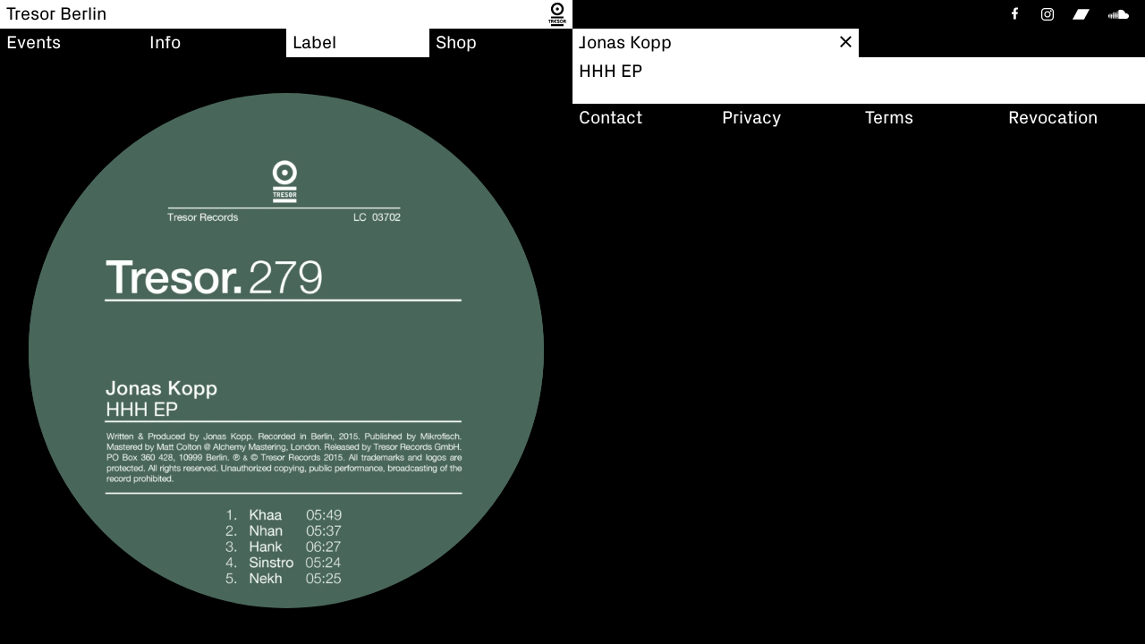

--- FILE ---
content_type: text/html; charset=UTF-8
request_url: https://tresorberlin.com/release/tresor-279/
body_size: 2889
content:
<!doctype html>
<html lang="en-US">
<head>
	<meta charset="UTF-8">
	<meta http-equiv="X-UA-Compatible" content="IE=edge">
	<meta name="apple-mobile-web-app-capable" content="yes">
	<meta name="mobile-web-app-capable" content="yes">
	<meta name="viewport" content="width=device-width, initial-scale=1, maximum-scale=1, user-scalable=0">

	<title>Tresor.279 | Tresor Berlin</title>
	<meta name="title" content="Tresor.279 | Tresor Berlin">
	<meta property="og:title" content="Tresor.279 | Tresor Berlin" />

	<meta property="og:type" content="website">
	<meta property="og:url" content="https://tresorberlin.com/release/tresor-279/">
	<meta property="og:locale" content="de_DE" />


    
	
		<meta property="og:image" content="https://tresorberlin.com/wp-content/uploads/2015/09/tresor279-digital-copy-1536x1530.png" />
		<meta property="og:image:width" content="1536">
		<meta property="og:image:height" content="1530">

	
	<meta name="description" content="Legendary techno label and nightclub from Berlin. Tresor Shop sells music and Tresor branded merchandise.">
	<meta property="og:description" content="Legendary techno label and nightclub from Berlin. Tresor Shop sells music and Tresor branded merchandise.">


	<meta name="Copyright" content="Copyright &copy; Tresor Berlin - 2026">

    <link rel="icon" href="https://tresorberlin.com/wp-content/themes/tresor/images/favicon-32.png" sizes="32x32" type="image/png">
    <link rel="icon" href="https://tresorberlin.com/wp-content/themes/tresor/images/favicon-64.png" sizes="64x64" type="image/png">
    <link rel="icon" href="https://tresorberlin.com/wp-content/themes/tresor/images/favicon-128.png" sizes="128x128" type="image/png">
    <link rel="icon" href="https://tresorberlin.com/wp-content/themes/tresor/images/favicon-192.png" sizes="192x192" type="image/png">
    <link rel="apple-touch-icon" href="https://tresorberlin.com/wp-content/themes/tresor/images/favicon-180.png" sizes="180x180" type="image/png">

	<meta name='robots' content='max-image-preview:large' />
<link rel='stylesheet' id='wc-pb-checkout-blocks-css' href='https://tresorberlin.com/wp-content/plugins/woocommerce-product-bundles/assets/css/frontend/checkout-blocks.css?ver=8.1.2' type='text/css' media='all' />
<link rel='stylesheet' id='style-css' href='https://tresorberlin.com/wp-content/themes/tresor/style.css?ver=2.02' type='text/css' media='all' />
<link rel='stylesheet' id='wc-bundle-style-css' href='https://tresorberlin.com/wp-content/plugins/woocommerce-product-bundles/assets/css/frontend/woocommerce.css?ver=8.1.2' type='text/css' media='all' />
<link rel="canonical" href="https://tresorberlin.com/release/tresor-279/" />
			<script  type="text/javascript">
				!function(f,b,e,v,n,t,s){if(f.fbq)return;n=f.fbq=function(){n.callMethod?
					n.callMethod.apply(n,arguments):n.queue.push(arguments)};if(!f._fbq)f._fbq=n;
					n.push=n;n.loaded=!0;n.version='2.0';n.queue=[];t=b.createElement(e);t.async=!0;
					t.src=v;s=b.getElementsByTagName(e)[0];s.parentNode.insertBefore(t,s)}(window,
					document,'script','https://connect.facebook.net/en_US/fbevents.js');
			</script>
			<!-- WooCommerce Facebook Integration Begin -->
			<script  type="text/javascript">

				fbq('init', '426373582086854', {}, {
    "agent": "woocommerce-9.3.3-3.2.10"
});

				fbq( 'track', 'PageView', {
    "source": "woocommerce",
    "version": "9.3.3",
    "pluginVersion": "3.2.10"
} );

				document.addEventListener( 'DOMContentLoaded', function() {
					// Insert placeholder for events injected when a product is added to the cart through AJAX.
					document.body.insertAdjacentHTML( 'beforeend', '<div class=\"wc-facebook-pixel-event-placeholder\"></div>' );
				}, false );

			</script>
			<!-- WooCommerce Facebook Integration End -->
			<style id='wp-fonts-local' type='text/css'>
@font-face{font-family:Inter;font-style:normal;font-weight:300 900;font-display:fallback;src:url('https://tresorberlin.com/wp-content/plugins/woocommerce/assets/fonts/Inter-VariableFont_slnt,wght.woff2') format('woff2');font-stretch:normal;}
@font-face{font-family:Cardo;font-style:normal;font-weight:400;font-display:fallback;src:url('https://tresorberlin.com/wp-content/plugins/woocommerce/assets/fonts/cardo_normal_400.woff2') format('woff2');}
</style>

    <style>
        :root { --accent:#1d2bc4;--accent-text:#ffffff;--accent-hover:#3344ff;--accent-text-hover:#ffffff; }
    </style>


</head>

<body class="release-template-default single single-release postid-5732 theme-tresor woocommerce-no-js">



<div class="body-inner">


    <header class="site-header">
        <div class="site-header-title bar">
            <a href="https://tresorberlin.com">
                <span>Tresor Berlin</span>
            </a>
            <a href="https://tresorberlin.com" class="logo-bar-link">
                <svg><use xlink:href="https://tresorberlin.com/wp-content/themes/tresor/images/assets.svg#tresor" href="https://tresorberlin.com/wp-content/themes/tresor/images/assets.svg#tresor"></use></svg>
            </a>
            <button class="menu-trigger menu-trigger-close"></button>
        </div>
        <div class="site-header-social bar">
            <div class="ext-links">
                <a href="https://www.facebook.com/tresorberlin" title="Facebook" target="_blank" rel="noopener" class="ext-link-fb">
                    <svg><use xlink:href="https://tresorberlin.com/wp-content/themes/tresor/images/assets.svg#fb" href="https://tresorberlin.com/wp-content/themes/tresor/images/assets.svg#fb"></use></svg>
                </a>
                <a href="https://www.instagram.com/tresorberlin/" title="Instagram" target="_blank" rel="noopener" class="ext-link-ig">
                    <svg><use xlink:href="https://tresorberlin.com/wp-content/themes/tresor/images/assets-v2.svg#ig" href="https://tresorberlin.com/wp-content/themes/tresor/images/assets-v2.svg#ig"></use></svg>
                </a>
                <a href="https://tresorberlin.bandcamp.com/" title="Bandcamp" target="_blank" rel="noopener" class="ext-link-bc">
                    <svg><use xlink:href="https://tresorberlin.com/wp-content/themes/tresor/images/assets-v2.svg#bc" href="https://tresorberlin.com/wp-content/themes/tresor/images/assets-v2.svg#bc"></use></svg>
                </a>
                <a href="https://soundcloud.com/tresorberlin" title="Soundcloud" target="_blank" rel="noopener" class="ext-link-sc">
                    <svg><use xlink:href="https://tresorberlin.com/wp-content/themes/tresor/images/assets.svg#sc" href="https://tresorberlin.com/wp-content/themes/tresor/images/assets.svg#sc"></use></svg>
                </a>
            </div>
        </div>
    </header>

	<div class="site-wrapper">

		<header class="nav-header">
			<nav class="nav-main bar">
	<ul id="main-menu" class="bar-menu grid-4"><li id="menu-item-20" class="menu-item menu-item-type-post_type menu-item-object-page menu-item-20"><a href="https://tresorberlin.com/events/"><span><span>Events</span></span></a></li>
<li id="menu-item-34" class="menu-item menu-item-type-post_type menu-item-object-page menu-item-34"><a href="https://tresorberlin.com/info/location/"><span><span>Info</span></span></a></li>
<li id="menu-item-17961" class="menu-item menu-item-type-post_type menu-item-object-page menu-item-17961"><a href="https://tresorberlin.com/label/artists/"><span><span>Label</span></span></a></li>
<li id="menu-item-18017" class="menu-item menu-item-type-post_type menu-item-object-page menu-item-18017"><a href="https://tresorberlin.com/shop/merch/"><span><span>Shop</span></span></a></li>
</ul></nav>
						<div class="nav-sub nav-sub-single bar ">
            <a href="https://tresorberlin.com/label/catalogue/" class="backlink">
            <span class="single-title"><span><h1>Jonas Kopp</h1></span></span>
            </a>
    </div>		</header>

		<div class="wrapper-inner">
			    <nav class="nav-dynamic nav-dynamic-single bar bar-flex">
        <span><span><h2>HHH EP</h2></span></span>
    </nav>
			<aside class="hero-outer">
    <div class="hero-inner">
		    <div class="hero-content  hero-image contain-image round-image pad-image dark-bg">
                    <div class="picture-outer">
                                    <picture class="placeholder">
                        <source srcset="https://tresorberlin.com/wp-content/uploads/2015/09/tresor279-digital-copy.webp 2304w, https://tresorberlin.com/wp-content/uploads/2015/09/tresor279-digital-copy-300x300.webp 300w, https://tresorberlin.com/wp-content/uploads/2015/09/tresor279-digital-copy-1024x1020.webp 1024w, https://tresorberlin.com/wp-content/uploads/2015/09/tresor279-digital-copy-150x150.webp 150w, https://tresorberlin.com/wp-content/uploads/2015/09/tresor279-digital-copy-768x765.webp 768w, https://tresorberlin.com/wp-content/uploads/2015/09/tresor279-digital-copy-1536x1530.webp 1536w, https://tresorberlin.com/wp-content/uploads/2015/09/tresor279-digital-copy-2048x2040.webp 2048w, https://tresorberlin.com/wp-content/uploads/2015/09/tresor279-digital-copy-100x100.webp 100w, https://tresorberlin.com/wp-content/uploads/2015/09/tresor279-digital-copy-600x598.webp 600w" sizes="(max-width: 1023px) 96px, 112px" type="image/webp">
                        <img width="2304" height="2295" src="https://tresorberlin.com/wp-content/uploads/2015/09/tresor279-digital-copy.png" srcset="https://tresorberlin.com/wp-content/uploads/2015/09/tresor279-digital-copy.png 2304w, https://tresorberlin.com/wp-content/uploads/2015/09/tresor279-digital-copy-300x300.png 300w, https://tresorberlin.com/wp-content/uploads/2015/09/tresor279-digital-copy-1024x1020.png 1024w, https://tresorberlin.com/wp-content/uploads/2015/09/tresor279-digital-copy-150x150.png 150w, https://tresorberlin.com/wp-content/uploads/2015/09/tresor279-digital-copy-768x765.png 768w, https://tresorberlin.com/wp-content/uploads/2015/09/tresor279-digital-copy-1536x1530.png 1536w, https://tresorberlin.com/wp-content/uploads/2015/09/tresor279-digital-copy-2048x2040.png 2048w, https://tresorberlin.com/wp-content/uploads/2015/09/tresor279-digital-copy-100x100.png 100w, https://tresorberlin.com/wp-content/uploads/2015/09/tresor279-digital-copy-600x598.png 600w" alt="" sizes="(max-width: 1023px) 96px, 112px">
                    </picture>
                                                    <picture class="delay-load">
                        <source data-srcset="https://tresorberlin.com/wp-content/uploads/2015/09/tresor279-digital-copy.webp 2304w, https://tresorberlin.com/wp-content/uploads/2015/09/tresor279-digital-copy-300x300.webp 300w, https://tresorberlin.com/wp-content/uploads/2015/09/tresor279-digital-copy-1024x1020.webp 1024w, https://tresorberlin.com/wp-content/uploads/2015/09/tresor279-digital-copy-150x150.webp 150w, https://tresorberlin.com/wp-content/uploads/2015/09/tresor279-digital-copy-768x765.webp 768w, https://tresorberlin.com/wp-content/uploads/2015/09/tresor279-digital-copy-1536x1530.webp 1536w, https://tresorberlin.com/wp-content/uploads/2015/09/tresor279-digital-copy-2048x2040.webp 2048w, https://tresorberlin.com/wp-content/uploads/2015/09/tresor279-digital-copy-100x100.webp 100w, https://tresorberlin.com/wp-content/uploads/2015/09/tresor279-digital-copy-600x598.webp 600w" sizes="(max-width: 1023px) 100vw, 50vw" type="image/webp">
                        <img width="2304" height="2295" data-src="https://tresorberlin.com/wp-content/uploads/2015/09/tresor279-digital-copy.png" data-srcset="https://tresorberlin.com/wp-content/uploads/2015/09/tresor279-digital-copy.png 2304w, https://tresorberlin.com/wp-content/uploads/2015/09/tresor279-digital-copy-300x300.png 300w, https://tresorberlin.com/wp-content/uploads/2015/09/tresor279-digital-copy-1024x1020.png 1024w, https://tresorberlin.com/wp-content/uploads/2015/09/tresor279-digital-copy-150x150.png 150w, https://tresorberlin.com/wp-content/uploads/2015/09/tresor279-digital-copy-768x765.png 768w, https://tresorberlin.com/wp-content/uploads/2015/09/tresor279-digital-copy-1536x1530.png 1536w, https://tresorberlin.com/wp-content/uploads/2015/09/tresor279-digital-copy-2048x2040.png 2048w, https://tresorberlin.com/wp-content/uploads/2015/09/tresor279-digital-copy-100x100.png 100w, https://tresorberlin.com/wp-content/uploads/2015/09/tresor279-digital-copy-600x598.png 600w" alt="" sizes="(max-width: 1023px) 100vw, 50vw">
                    </picture>
                            </div>
            </div>
    </div>
</aside>			<div class="main-outer">
				<main class="main-content">
					<article class="main-text">
											</article>
				</main>
				<footer class="main-footer bar">
    <div class="main-footer-wrapper">
        <nav class="nav-footer">
            <ul id="footer-menu" class="bar-menu grid-4"><li id="menu-item-69" class="menu-item menu-item-type-post_type menu-item-object-page menu-item-69"><a href="https://tresorberlin.com/info/contact/"><span><span>Contact</span></span></a></li>
<li id="menu-item-68" class="menu-item menu-item-type-post_type menu-item-object-page menu-item-privacy-policy menu-item-68"><a rel="privacy-policy" href="https://tresorberlin.com/privacy/"><span><span>Privacy</span></span></a></li>
<li id="menu-item-18439" class="menu-item menu-item-type-post_type menu-item-object-page menu-item-18439"><a href="https://tresorberlin.com/terms/"><span><span>Terms</span></span></a></li>
<li id="menu-item-18438" class="menu-item menu-item-type-post_type menu-item-object-page menu-item-18438"><a href="https://tresorberlin.com/revocation/"><span><span>Revocation</span></span></a></li>
</ul>        </nav>
    </div>
</footer>

			</div>
		</div>

	</div>


</div><!-- /.wrapper -->


			<!-- Facebook Pixel Code -->
			<noscript>
				<img
					height="1"
					width="1"
					style="display:none"
					alt="fbpx"
					src="https://www.facebook.com/tr?id=426373582086854&ev=PageView&noscript=1"
				/>
			</noscript>
			<!-- End Facebook Pixel Code -->
				<script type='text/javascript'>
		(function () {
			var c = document.body.className;
			c = c.replace(/woocommerce-no-js/, 'woocommerce-js');
			document.body.className = c;
		})();
	</script>
	<link rel='stylesheet' id='wc-blocks-style-css' href='https://tresorberlin.com/wp-content/plugins/woocommerce/assets/client/blocks/wc-blocks.css?ver=wc-9.3.3' type='text/css' media='all' />
<script type="text/javascript" src="https://tresorberlin.com/wp-content/themes/tresor/js/splide.min.js?ver=2.4.20" id="splide-js-js"></script>
<script type="text/javascript" src="https://tresorberlin.com/wp-content/themes/tresor/js/scripts.js?ver=0.62" id="scripts-js"></script>
<script type="text/javascript" src="https://tresorberlin.com/wp-content/themes/tresor/js/scripts-audio.js?ver=1.0" id="theme-audio-js" defer="defer" data-wp-strategy="defer"></script>
</body>
</html>
<!-- Performance optimized by Redis Object Cache. Learn more: https://wprediscache.com -->
